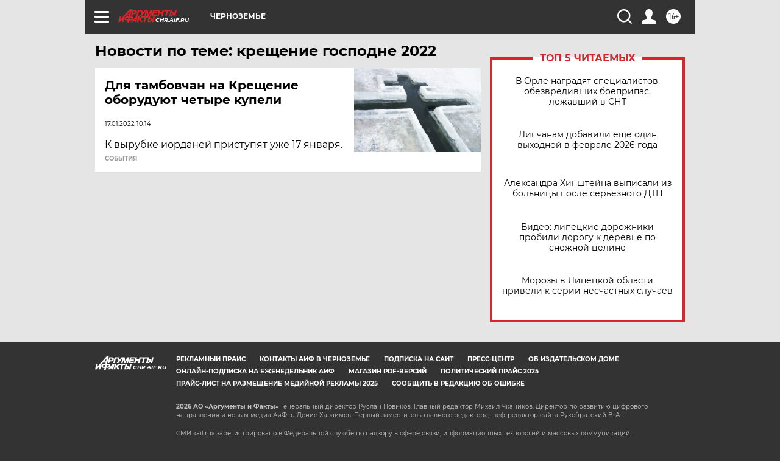

--- FILE ---
content_type: text/html
request_url: https://tns-counter.ru/nc01a**R%3Eundefined*aif_ru/ru/UTF-8/tmsec=aif_ru/825477062***
body_size: -72
content:
22997311698140BFX1770078399:22997311698140BFX1770078399